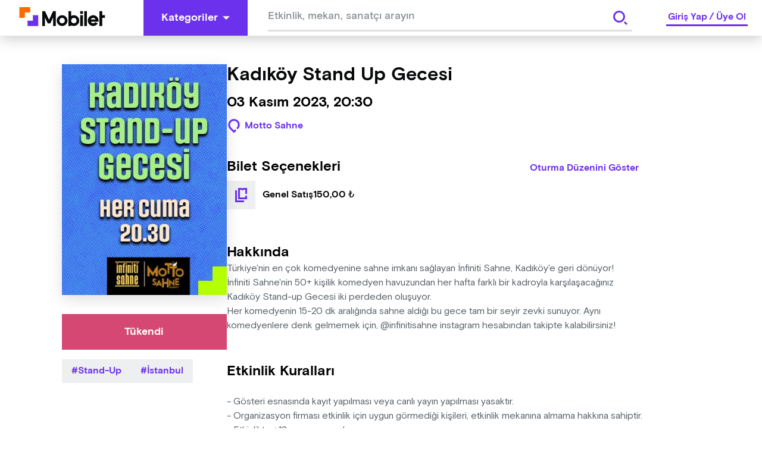

--- FILE ---
content_type: text/html; charset=utf-8
request_url: https://www.google.com/recaptcha/api2/aframe
body_size: 249
content:
<!DOCTYPE HTML><html><head><meta http-equiv="content-type" content="text/html; charset=UTF-8"></head><body><script nonce="1O0caNNjnw2zzZCOsniGZw">/** Anti-fraud and anti-abuse applications only. See google.com/recaptcha */ try{var clients={'sodar':'https://pagead2.googlesyndication.com/pagead/sodar?'};window.addEventListener("message",function(a){try{if(a.source===window.parent){var b=JSON.parse(a.data);var c=clients[b['id']];if(c){var d=document.createElement('img');d.src=c+b['params']+'&rc='+(localStorage.getItem("rc::a")?sessionStorage.getItem("rc::b"):"");window.document.body.appendChild(d);sessionStorage.setItem("rc::e",parseInt(sessionStorage.getItem("rc::e")||0)+1);localStorage.setItem("rc::h",'1768804947704');}}}catch(b){}});window.parent.postMessage("_grecaptcha_ready", "*");}catch(b){}</script></body></html>

--- FILE ---
content_type: application/javascript; charset=UTF-8
request_url: https://mobilet.com/_next/static/chunks/1115-a3f822b16229aaf6.js
body_size: 2657
content:
(self.webpackChunk_N_E=self.webpackChunk_N_E||[]).push([[1115],{41278:function(e,t,n){"use strict";n.d(t,{CO:function(){return c},VY:function(){return a},pp:function(){return i}});var r=n(19521),o=n(14429),i=r.default.div.withConfig({displayName:"DescriptionCardstyle__DescriptionCardBase",componentId:"sc-14qb8v2-0"})(["width:100%;"]),a=r.default.div.withConfig({displayName:"DescriptionCardstyle__Content",componentId:"sc-14qb8v2-1"})(["color:",";font-family:",";font-size:1rem;margin:0;line-height:1.5rem;max-height:",";overflow:hidden;text-overflow:ellipsis;"," & > h2{line-height:1.625rem;}& > p{line-height:1.5rem;}"],o.wL.Neutrals.GreyTone05,(function(e){return e.theme.font.regular}),(function(e){return e.maxLineCount<e.actualLineCount?"".concat(24*(e.maxLineCount-1),"px"):"".concat(24*e.maxLineCount,"px")}),(function(e){return e.showToggle&&(0,r.css)(["max-height:unset;overflow:unset;text-overflow:unset;"])})),c=r.default.button.withConfig({displayName:"DescriptionCardstyle__ToggleButton",componentId:"sc-14qb8v2-2"})(["margin-top:24px;font-family:",";color:",";background-color:transparent;background-repeat:no-repeat;border:none;cursor:pointer;overflow:hidden;display:flex;> svg{fill:",";height:16px;width:16px;margin-right:8px;}"],(function(e){return e.theme.font.bold}),o.wL.Brand.BrandElectricIndigo,o.wL.Brand.BrandElectricIndigo)},28283:function(e,t,n){"use strict";n.d(t,{Z:function(){return j}});var r,o,i=n(59499),a=n(16835),c=n(41278),l=n(67294),s=n(19521),u=n(14429),d=n(65978);(o=r||(r={})).Container=s.default.div.withConfig({displayName:"EventImageCarouselstyle__Container",componentId:"sc-1182rp6-0"})(["position:relative;margin-bottom:24px;background-color:transparent;height:426px;@media (max-width:768px){height:276px;}",""],(function(e){return 1===e.sliderItemNumber&&(0,s.css)([".slick-slide{padding:0;}"])})),o.SliderContainer=s.default.div.withConfig({displayName:"EventImageCarouselstyle__SliderContainer",componentId:"sc-1182rp6-1"})(["width:100%;overflow:hidden;& .slick-slide{padding:0;margin:0;}"]),o.PosterImage=s.default.img.withConfig({displayName:"EventImageCarouselstyle__PosterImage",componentId:"sc-1182rp6-2"})(["width:100%;height:100%;object-fit:cover;@media (max-width:768px){width:100%;height:276px;}"]),o.BackIconBackground=s.default.div.withConfig({displayName:"EventImageCarouselstyle__BackIconBackground",componentId:"sc-1182rp6-3"})(["position:absolute;top:50%;left:0;transform:translate(0%,-50%);width:60px;height:60px;background:",";@media (max-width:768px){display:none;}"],u.wL.RichBlack[200]),o.NextIconBackground=s.default.div.withConfig({displayName:"EventImageCarouselstyle__NextIconBackground",componentId:"sc-1182rp6-4"})(["position:absolute;top:50%;right:0;transform:translate(0%,-50%);width:60px;height:60px;background:",";"],u.wL.RichBlack[200]),o.NextBackIcon=(0,s.default)(d.Z).withConfig({displayName:"EventImageCarouselstyle__NextBackIcon",componentId:"sc-1182rp6-5"})(["margin:18px;width:24px;height:24px;justify-content:center;fill:",";opacity:1;"],u.wL.Brand.White);var p=n(46066),f=n(85893);function h(e,t){var n=Object.keys(e);if(Object.getOwnPropertySymbols){var r=Object.getOwnPropertySymbols(e);t&&(r=r.filter((function(t){return Object.getOwnPropertyDescriptor(e,t).enumerable}))),n.push.apply(n,r)}return n}function g(e){for(var t=1;t<arguments.length;t++){var n=null!=arguments[t]?arguments[t]:{};t%2?h(Object(n),!0).forEach((function(t){(0,i.Z)(e,t,n[t])})):Object.getOwnPropertyDescriptors?Object.defineProperties(e,Object.getOwnPropertyDescriptors(n)):h(Object(n)).forEach((function(t){Object.defineProperty(e,t,Object.getOwnPropertyDescriptor(n,t))}))}return e}var m=function(e){var t=e.imageList,n=void 0===t?[]:t,o=(0,l.useRef)(null),i={dots:!1,infinite:!0,centerMode:!1,slidesToShow:1,slidesToScroll:1,variableWidth:!0,arrows:!1,responsive:[{breakpoint:768,settings:{slidesToShow:1==n.length?1:1.5,slidesToScroll:1}}]};return(0,f.jsx)(r.Container,{sliderItemNumber:n.length,children:n.length>1?(0,f.jsxs)(f.Fragment,{children:[(0,f.jsx)(r.SliderContainer,{id:"slider-1",children:(0,f.jsx)(p.Z,g(g({ref:o},i),{},{children:n.map((function(e){return(0,f.jsx)(r.PosterImage,{src:e.imageUrl},e.id)}))}))}),n&&n.length>1&&(0,f.jsxs)(f.Fragment,{children:[(0,f.jsx)(r.BackIconBackground,{children:(0,f.jsx)(r.NextBackIcon,{name:"Back",onClick:function(){var e;null===(e=o.current)||void 0===e||e.slickPrev()}})}),(0,f.jsx)(r.NextIconBackground,{children:(0,f.jsx)(r.NextBackIcon,{name:"Next",onClick:function(){var e;null===(e=o.current)||void 0===e||e.slickNext()}})})]})]}):(0,f.jsx)(r.PosterImage,{src:n[0].imageUrl})})},v=n(50561),y=n(4374);function x(e,t){var n=Object.keys(e);if(Object.getOwnPropertySymbols){var r=Object.getOwnPropertySymbols(e);t&&(r=r.filter((function(t){return Object.getOwnPropertyDescriptor(e,t).enumerable}))),n.push.apply(n,r)}return n}function b(e){for(var t=1;t<arguments.length;t++){var n=null!=arguments[t]?arguments[t]:{};t%2?x(Object(n),!0).forEach((function(t){(0,i.Z)(e,t,n[t])})):Object.getOwnPropertyDescriptors?Object.defineProperties(e,Object.getOwnPropertyDescriptors(n)):x(Object(n)).forEach((function(t){Object.defineProperty(e,t,Object.getOwnPropertyDescriptor(n,t))}))}return e}var w=function(e){var t=getComputedStyle(e),n=t.lineHeight,r=t.height;return[parseInt(n.replace("px","")),parseInt(r.replace("px",""))]},j=function(e){var t=e.titleOptions,n=e.imageList,r=e.children,o=(0,l.useState)(!1),i=o[0],s=o[1],u=(0,l.useState)(!1),p=u[0],h=u[1],g=(0,y.$)().t,x=(0,l.useRef)(null),j=(0,l.useState)(0),C=j[0],k=j[1];(0,l.useEffect)((function(){if(x.current){for(var e=0,t=0,n=0;n<x.current.children.length;n++){var r=w(x.current.children[n]),o=(0,a.Z)(r,2);e=o[0],t+=o[1]}k(t/e),s(t/e>6)}}),[]);return(0,f.jsxs)(c.pp,{children:[(0,f.jsx)(v.Z,b({},t)),n&&n.length>0&&(0,f.jsx)(m,{imageList:n}),(0,f.jsx)(c.VY,{ref:x,showToggle:p,actualLineCount:C,maxLineCount:6,children:r}),i&&(0,f.jsx)(c.CO,{onClick:function(){h(!p)},children:p?(0,f.jsxs)(f.Fragment,{children:[(0,f.jsx)(d.Z,{name:"HyphenBold"})," ",g("general.show_less")]}):(0,f.jsxs)(f.Fragment,{children:[(0,f.jsx)(d.Z,{name:"PlusBold"})," ",g("general.show_more")]})})]})}},78e3:function(e,t,n){"use strict";Object.defineProperty(t,"__esModule",{value:!0}),t.AmpStateContext=void 0;var r=(0,n(92648).Z)(n(67294)).default.createContext({});t.AmpStateContext=r},9470:function(e,t){"use strict";Object.defineProperty(t,"__esModule",{value:!0}),t.isInAmpMode=function(){var e=arguments.length>0&&void 0!==arguments[0]?arguments[0]:{},t=e.ampFirst,n=void 0!==t&&t,r=e.hybrid,o=void 0!==r&&r,i=e.hasQuery,a=void 0!==i&&i;return n||o&&a}},72717:function(e,t,n){"use strict";Object.defineProperty(t,"__esModule",{value:!0}),t.defaultHead=u,t.default=void 0;var r=n(6495).Z,o=n(92648).Z,i=(0,n(91598).Z)(n(67294)),a=o(n(11585)),c=n(78e3),l=n(15850),s=n(9470);n(99475);function u(){var e=arguments.length>0&&void 0!==arguments[0]&&arguments[0],t=[i.default.createElement("meta",{charSet:"utf-8"})];return e||t.push(i.default.createElement("meta",{name:"viewport",content:"width=device-width"})),t}function d(e,t){return"string"===typeof t||"number"===typeof t?e:t.type===i.default.Fragment?e.concat(i.default.Children.toArray(t.props.children).reduce((function(e,t){return"string"===typeof t||"number"===typeof t?e:e.concat(t)}),[])):e.concat(t)}var p=["name","httpEquiv","charSet","itemProp"];function f(e,t){var n=t.inAmpMode;return e.reduce(d,[]).reverse().concat(u(n).reverse()).filter(function(){var e=new Set,t=new Set,n=new Set,r={};return function(o){var i=!0,a=!1;if(o.key&&"number"!==typeof o.key&&o.key.indexOf("$")>0){a=!0;var c=o.key.slice(o.key.indexOf("$")+1);e.has(c)?i=!1:e.add(c)}switch(o.type){case"title":case"base":t.has(o.type)?i=!1:t.add(o.type);break;case"meta":for(var l=0,s=p.length;l<s;l++){var u=p[l];if(o.props.hasOwnProperty(u))if("charSet"===u)n.has(u)?i=!1:n.add(u);else{var d=o.props[u],f=r[u]||new Set;"name"===u&&a||!f.has(d)?(f.add(d),r[u]=f):i=!1}}}return i}}()).reverse().map((function(e,t){var o=e.key||t;if(!n&&"link"===e.type&&e.props.href&&["https://fonts.googleapis.com/css","https://use.typekit.net/"].some((function(t){return e.props.href.startsWith(t)}))){var a=r({},e.props||{});return a["data-href"]=a.href,a.href=void 0,a["data-optimized-fonts"]=!0,i.default.cloneElement(e,a)}return i.default.cloneElement(e,{key:o})}))}var h=function(e){var t=e.children,n=i.useContext(c.AmpStateContext),r=i.useContext(l.HeadManagerContext);return i.default.createElement(a.default,{reduceComponentsToState:f,headManager:r,inAmpMode:s.isInAmpMode(n)},t)};t.default=h,("function"===typeof t.default||"object"===typeof t.default&&null!==t.default)&&"undefined"===typeof t.default.__esModule&&(Object.defineProperty(t.default,"__esModule",{value:!0}),Object.assign(t.default,t),e.exports=t.default)},11585:function(e,t,n){"use strict";Object.defineProperty(t,"__esModule",{value:!0}),t.default=function(e){var t=e.headManager,n=e.reduceComponentsToState;function c(){if(t&&t.mountedInstances){var o=r.Children.toArray(Array.from(t.mountedInstances).filter(Boolean));t.updateHead(n(o,e))}}if(o){var l;null==t||null==(l=t.mountedInstances)||l.add(e.children),c()}return i((function(){var n;return null==t||null==(n=t.mountedInstances)||n.add(e.children),function(){var n;null==t||null==(n=t.mountedInstances)||n.delete(e.children)}})),i((function(){return t&&(t._pendingUpdate=c),function(){t&&(t._pendingUpdate=c)}})),a((function(){return t&&t._pendingUpdate&&(t._pendingUpdate(),t._pendingUpdate=null),function(){t&&t._pendingUpdate&&(t._pendingUpdate(),t._pendingUpdate=null)}})),null};var r=(0,n(91598).Z)(n(67294));var o=!1,i=o?function(){}:r.useLayoutEffect,a=o?function(){}:r.useEffect},9008:function(e,t,n){e.exports=n(72717)},51356:function(e,t,n){"use strict";n.d(t,{Z:function(){return i}});var r=n(54847);const o=/[\t ]*(?:\r?\n|\r)/g;function i(){return e=>{(0,r.Vn)(e,"text",((e,t,n)=>{const r=[];let i=0;o.lastIndex=0;let a=o.exec(e.value);for(;a;){const t=a.index;i!==t&&r.push({type:"text",value:e.value.slice(i,t)}),r.push({type:"break"}),i=t+a[0].length,a=o.exec(e.value)}if(r.length>0&&n&&"number"===typeof t)return i<e.value.length&&r.push({type:"text",value:e.value.slice(i)}),n.children.splice(t,1,...r),t+r.length}))}}}}]);